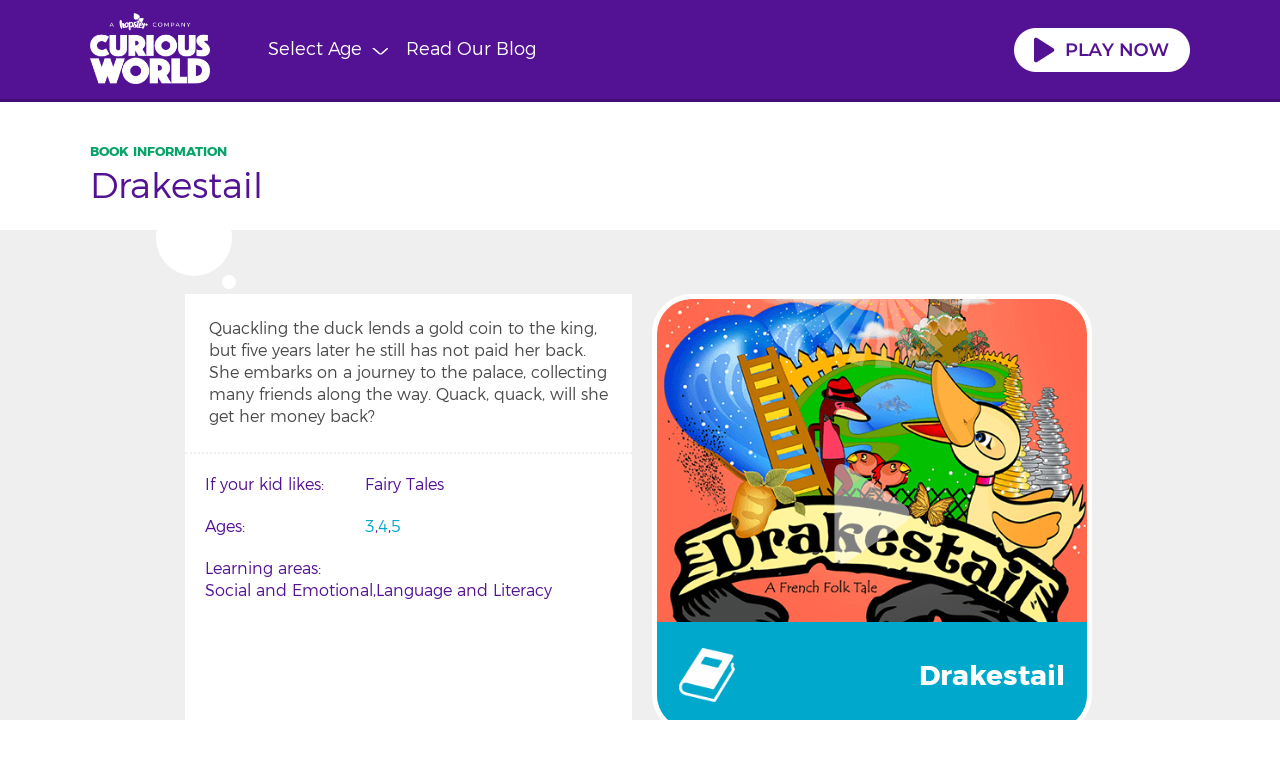

--- FILE ---
content_type: text/html; charset=UTF-8
request_url: https://www.curiousworld.com/discover/drakestail
body_size: 5470
content:
<!DOCTYPE html><html lang="en" dir="ltr" prefix="content: http://purl.org/rss/1.0/modules/content/ dc: http://purl.org/dc/terms/ foaf: http://xmlns.com/foaf/0.1/ og: http://ogp.me/ns# rdfs: http://www.w3.org/2000/01/rdf-schema# schema: http://schema.org/ sioc: http://rdfs.org/sioc/ns# sioct: http://rdfs.org/sioc/types# skos: http://www.w3.org/2004/02/skos/core# xsd: http://www.w3.org/2001/XMLSchema# "><head><meta charset="utf-8" /><meta name="title" content="Drakestail | Curious World" /><link rel="canonical" href="https://www.curiousworld.com/discover/drakestail" /><meta name="description" content="Quackling the duck lends a gold coin to the king, but five years later he still has not paid her back. She embarks on a journey to the palace, collecting many friends along the way. Quack, quack, will she get her money back?" /><meta property="og:title" content="Drakestail" /><meta name="Generator" content="Drupal 8 (https://www.drupal.org)" /><meta name="MobileOptimized" content="width" /><meta name="HandheldFriendly" content="true" /><meta name="viewport" content="width=device-width, initial-scale=1.0" /><link rel="shortcut icon" href="/themes/custom/cw/favicon.ico" type="image/vnd.microsoft.icon" /><link rel="revision" href="https://www.curiousworld.com/discover/drakestail" /><script src="/s3fs-js/google_tag/primary/google_tag.script.js?t9plrq" defer></script><title>Drakestail | Curious World</title><link rel="stylesheet" media="all" href="/s3fs-css/css/css_WDU_k4rzmPKiDIo_gAHSlFyM7I2Y5n74CG-2miQD2MI.css" /><link rel="stylesheet" media="all" href="/s3fs-css/css/css_3ll2LSlOY-zAuc_TmTZCHG9SGcrc7f01ZmuiFS7j_ts.css" /> <!--[if lte IE 8]><script src="/s3fs-js/js/js_VtafjXmRvoUgAzqzYTA3Wrjkx9wcWhjP0G4ZnnqRamA.js"></script><![endif]--></head><body class="path-discover-drakestail book-cw path-node page-node-type-resource"> <a href="#main-content" class="visually-hidden focusable skip-link"> Skip to main content </a><div class="dialog-off-canvas-main-canvas" data-off-canvas-main-canvas> <header role="banner"> <section class="header"><div class="container"> <a href="/" title="Home" rel="home" class="cw-logo"> <img src="https://curiousworld-static-files.s3.amazonaws.com/CWLogo.png" alt="Home" /> </a> <button class="browse-header-link">Select Age<img src="https://curiousworld-static-files.s3.amazonaws.com/cw_files/arrow-down-white.svg" alt="Caret" width="16" height="10" /></button><div class="read-the-blog"> <a class="read-blog" href="/blog">Read our blog</a> <a class="blog" href="/blog">Blog</a></div><section id="block-playnowblock" class="block block-block-content block-block-content3b6b1732-1d02-4bdd-bd39-b96824ef43df"><div class="play-now"><a href="https://kidsy.curiousworld.com"><img alt="Play Now" height="44" src="https://curiousworld-static-files.s3.amazonaws.com/cw_files/play-now-button.png" width="176" /></a></div> </section><section id="block-userlinks" class="block block-cw-alter block-user-links"><ul><li><a href="/select-plan">Start Trial</a></li><li><a href="/user/login">Sign in</a></li></ul> </section></div> </section> <nav class="navigation"><div class="container"><div class="navigation-top"></div><div class="navigation-bottom"> <section class="views-element-container block block-views block-views-blocklisting-terms-age-block-1" id="block-cw-views-block-listing-terms-age-block-1"><h2>Browse titles by age</h2><div class="browse-age-range js-view-dom-id-f5ec0e30aeb984e40f4c3edd30c736677f2d9eea1fa2d4a458ca13bbe3863873"> <a href="/category/for-2-year-olds" hreflang="en">2</a> <a href="/category/for-3-year-olds" hreflang="en">3</a> <a href="/category/for-4-year-olds" hreflang="en">4</a> <a href="/category/for-5-year-olds" hreflang="en">5</a> <a href="/category/for-6-year-olds" hreflang="en">6</a> <a href="/category/for-7-year-olds" hreflang="en">7</a></div> </section><nav role="navigation" aria-labelledby="block-useraccountmenu-menu" id="block-useraccountmenu"><h2 id="block-useraccountmenu-menu">Account</h2><ul><li> <a href="/select-plan">Select Plan</a></li></ul> </nav></div></div> <img src="https://curiousworld-static-files.s3.amazonaws.com/cw_files/header_bubbles.svg" class="header-bubbles" alt=""> </nav><div class="header-menufog"></div> </header><main role="main"> <section class="layout-full-width" role="complementary"><div class="container"> <section id="block-cw-page-title" class="block block-core block-page-title-block"><h1 class="page-title">Drakestail</h1> </section><div data-drupal-messages-fallback class="hidden"></div></div> </section> <section class="main clearfix"><div class="container"><div class="layout-content full-width"> <section id="block-cw-content" class="block block-system block-system-main-block"> <article data-history-node-id="3757" role="article" about="/discover/drakestail"><div class="node__content"><div class="field field--name-body field--type-text-with-summary field--label-hidden field__item">Quackling the duck lends a gold coin to the king, but five years later he still has not paid her back. She embarks on a journey to the palace, collecting many friends along the way. Quack, quack, will she get her money back?</div><div class="field field--name-field-interest field--type-entity-reference field--label-above"><div class="field__label">If your kid likes</div><div class="field__items"><div class="field__item">Fairy Tales</div></div></div><div class="field field--name-field-age-range field--type-entity-reference field--label-above"><div class="field__label">Ages</div><div class="field__items"><div class="field__item"><a href="/category/for-3-year-olds" hreflang="en">3</a></div><div class="field__item"><a href="/category/for-4-year-olds" hreflang="en">4</a></div><div class="field__item"><a href="/category/for-5-year-olds" hreflang="en">5</a></div></div></div><div class="field field--name-field-categories field--type-entity-reference field--label-above"><div class="field__label">Learning areas</div><div class="field__items"><div class="field__item">Social and Emotional</div><div class="field__item">Language and Literacy</div></div></div></div></article> </section><section class="views-element-container block block-views block-views-blocktaxonomy-term-block-1" id="block-views-block-taxonomy-term-block-1"><div class="js-view-dom-id-857d09c0a913eac207e3a0eb68b99c3bee86ecf18d962c307c234bf9f644ef8b"><div class="resouce-detail-image responsive"> <a href="https://kidsy.curiousworld.com?view=book&amp;id=3757" class="play-resource">Play</a> <img src="https://curiousworld-static-files.s3.amazonaws.com/assets/drakestail%402x~ipad.png" width="500" height="500" typeof="Image" /> <span class="without-text image-banner type-book"><span class="banner-title">Drakestail</span></span></div></div> </section><section id="block-websitepopup" class="block block-block-content block-block-contentb2c1778e-19ea-430b-8e79-cfea2b2053b1"><div class="left-panel"><img alt="Character" data-entity-type="file" data-entity-uuid="403f83ab-8965-400c-9d72-fc96fbcf7309" src="https://curiousworld-static-files.s3.amazonaws.com/s3fs-public/inline-images/Character-Banner-Edit.png" width="150" /></div><div class="right-panel"><h2>Don’t go yet!</h2><p>Start your free trial now and get 20% off your first year with code <strong>CURIOUS_20</strong> at checkout.</p><div class="free-trial signup-wrap"><div class="container"><div class="subscription-wrap clearfix"><div class="subs-box"><h4>Monthly</h4><strong class="days">Unlock Hundreds of Videos, Games and Books.<br />100% Safe &amp; Ad-free.</strong> <strong class="trial-price"><strike>$7.99</strike>$6.39/mo</strong><div class="btn-wrap"><a class="blue-btn" href="/user/register?plan=monthly&amp;utm_source=popup&amp;utm_campaign=monthly">Start free trial</a></div></div><div class="subs-box"><img class="save-badge" src="https://curiousworld-static-files.s3.amazonaws.com/cw_files/save-badge.png" /><h4>Annual</h4><strong class="days">Unlock Hundreds of Videos, Games and Books.<br />100% Safe &amp; Ad-free.</strong> <strong class="trial-price"><strike>$5.42</strike>$4.33/mo</strong> <span class="bill-price">Billed $51.99 annually</span><div class="btn-wrap"><a class="blue-btn" href="/user/register?plan=annual&amp;utm_source=popup&amp;utm_campaign=annual">Start free trial</a></div></div></div><span class="bottom-note">Please note: This offer is only available through the links above. Discount applies for the first 12 months of your subscription. The usual price will apply following this.</span></div></div></div> </section></div></div> </section> </main> <footer role="contentinfo"><div class="container"><div class="footer-top"> <nav role="navigation" aria-labelledby="block-footer-menu" id="block-footer"><h2 class="visually-hidden" id="block-footer-menu">Footer</h2><ul><li> <a href="/privacy-policy">PRIVACY</a></li><li> <a href="/about">About </a></li><li> <a href="/faq">FAQ</a></li><li> <a href="/blog">Blog</a></li><li> <a href="/terms-of-service">Terms of Use</a></li><li> <a href="/cookie-policy" title="Cookie Policy">Cookie Policy</a></li></ul> </nav><section id="block-followus-3" class="block block-block-content block-block-contentb32b8306-c39a-428b-bb1e-fdff8cdbe4f1"><div class="social-connect"><a href="https://www.facebook.com/CuriousWorldApp/" target="_blank"><img alt="Facebook" height="36" src="https://curiousworld-static-files.s3.amazonaws.com/cw_files/facebook.png" width="36" /></a> <a href="https://www.instagram.com/curiousworldapp/" target="_blank"><img alt="Instagram" height="36" src="https://curiousworld-static-files.s3.amazonaws.com/cw_files/instagram.png" width="36" /></a> <a href="https://www.pinterest.com/CuriousWorldApp/" target="_blank"><img alt="Pinterest" height="36" src="https://curiousworld-static-files.s3.amazonaws.com/cw_files/pinterest.png" width="36" /></a> <a href="https://twitter.com/curiousworld" target="_blank"><img alt="Twitter" height="36" src="https://curiousworld-static-files.s3.amazonaws.com/cw_files/twitter.png" width="36" /></a> <a href="https://www.youtube.com/channel/UC4cLof1UCKeDMFmRCLNNT-A" target="_blank"><img alt="Youtube" height="36" src="https://curiousworld-static-files.s3.amazonaws.com/cw_files/youtube.png" width="36" /></a></div> </section><section id="block-copyrightblock" class="block block-copyright-block"><div class="kidsy-seal">Copyright © Kidsy Ltd, 2018-2026</div> </section><section id="block-hidestarttriallink" class="block block-block-content block-block-content4b1f1f1d-712d-4b62-bfbe-06835c615735"><style type="text/css">
<!--
#block-hidestarttriallink{
display: none;
}</style></section></div></div> </footer></div><script type="application/json" data-drupal-selector="drupal-settings-json">{"path":{"baseUrl":"\/","scriptPath":null,"pathPrefix":"","currentPath":"node\/3757","currentPathIsAdmin":false,"isFront":false,"currentLanguage":"en","civiccookiecontrol_path":"modules\/contrib_modified\/civiccookiecontrol"},"pluralDelimiter":"\u0003","suppressDeprecationErrors":true,"civiccookiecontrol":"{\u0022apiKey\u0022:\u0022caa05cb7f4a7ee64fdd45e3b2279878519d2a183\u0022,\u0022product\u0022:\u0022PRO\u0022,\u0022logConsent\u0022:true,\u0022consentCookieExpiry\u0022:\u002290\u0022,\u0022toggleType\u0022:\u0022slider\u0022,\u0022closeStyle\u0022:\u0022icon\u0022,\u0022settingsStyle\u0022:\u0022link\u0022,\u0022initialState\u0022:\u0022NOTIFY\u0022,\u0022layout\u0022:\u0022SLIDEOUT\u0022,\u0022position\u0022:\u0022LEFT\u0022,\u0022theme\u0022:\u0022LIGHT\u0022,\u0022necessaryCookies\u0022:[\u0022access_token\u0022,\u0022amount\u0022,\u0022channel\u0022,\u0022clever_user\u0022,\u0022cw_user_logout_home\u0022,\u0022extend_trial\u0022,\u0022forgot_pass_referrer\u0022,\u0022partnerPromoCode\u0022,\u0022popup_primrose_signup\u0022,\u0022popup_status\u0022,\u0022promoCode\u0022,\u0022promoCodeMessage\u0022,\u0022selected_plan\u0022,\u0022subscriptionID\u0022,\u0022successfull_payment\u0022,\u0022userCountry\u0022],\u0022optionalCookies\u0022:[{\u0022name\u0022:\u0022analytics\u0022,\u0022label\u0022:\u0022Analytics\u0022,\u0022description\u0022:\u0022\u003Cp\u003EAnalytical cookies help us to improve our website by collecting and reporting information on its usage.\u003C\/p\u003E\\r\\n\u0022,\u0022cookies\u0022:[\u0022_ga\u0022,\u0022 _gid\u0022,\u0022 _gat\u0022],\u0022onAccept\u0022:\u0022function(){dataLayer.push({\\r\\n  \u0027event\u0027 : \u0027analytics_consent_given\u0027\\r\\n});}\u0022,\u0022onRevoke\u0022:\u0022function(){}\u0022,\u0022recommendedState\u0022:true,\u0022lawfulBasis\u0022:\u0022consent\u0022}],\u0022setInnerHTML\u0022:true,\u0022mode\u0022:\u0022GDPR\u0022,\u0022acceptBehaviour\u0022:\u0022recommended\u0022,\u0022closeOnGlobalChange\u0022:true,\u0022sameSiteCookie\u0022:true,\u0022sameSiteValue\u0022:\u0022Strict\u0022,\u0022accessibility\u0022:{\u0022accessKey\u0022:\u0022C\u0022,\u0022overlay\u0022:false},\u0022text\u0022:{\u0022title\u0022:\u0022This site uses cookies to store information on your computer.\u0022,\u0022intro\u0022:\u0022\u003Cp\u003ESome of these cookies are essential to make our site work and others help us to improve by giving us some insight into how the site is being used.\u003C\/p\u003E\\r\\n\u0022,\u0022acceptRecommended\u0022:\u0022Accept Recommended Settings\u0022,\u0022acceptSettings\u0022:\u0022I Accept\u0022,\u0022rejectSettings\u0022:\u0022I Do Not Accept\u0022,\u0022necessaryTitle\u0022:\u0022Necessary Cookies\u0022,\u0022necessaryDescription\u0022:\u0022\u003Cp\u003ENecessary cookies enable core functionality. The website cannot function properly without these cookies, and can only be disabled by changing your browser preferences.\u003C\/p\u003E\\r\\n\u0022,\u0022thirdPartyTitle\u0022:\u0022Warning: Some cookies require your attention.\u0022,\u0022thirdPartyDescription\u0022:\u0022\u003Cp\u003EConsent for the following cookies could not be automatically revoked. Please follow the link(s) below to opt out manually.\u003C\/p\u003E\\r\\n\u0022,\u0022on\u0022:\u0022On\u0022,\u0022off\u0022:\u0022Off\u0022,\u0022notifyTitle\u0022:\u0022 \u0022,\u0022notifyDescription\u0022:\u0022\u003Cp\u003E\u003Cstrong\u003EWe use cookies essential for this site to function well.\u003C\/strong\u003E Please click \\\u0022Accept\\\u0022 to help us improve its usefulness with additional cookies. Learn about our use of cookies \u003Ca href=\\\u0022\/cookie-policy\\\u0022\u003Ehere\u003C\/a\u003E.\u003C\/p\u003E\\r\\n\u0022,\u0022accept\u0022:\u0022Accept\u0022,\u0022reject\u0022:\u0022Use minimal essential cookies\u0022,\u0022settings\u0022:\u0022Cookie Preferences\u0022,\u0022closeLabel\u0022:\u0022Close\u0022,\u0022cornerButton\u0022:\u0022Set cookie preferences.\u0022,\u0022landmark\u0022:\u0022Cookie preferences.\u0022,\u0022iabCMP\u0022:{\u0022panelTitle\u0022:null,\u0022panelIntro1\u0022:null,\u0022panelIntro2\u0022:null,\u0022panelIntro3\u0022:null,\u0022aboutIab\u0022:null,\u0022iabName\u0022:null,\u0022iabLink\u0022:null,\u0022acceptAll\u0022:null,\u0022rejectAll\u0022:null,\u0022purposes\u0022:null,\u0022specialPurposes\u0022:null,\u0022features\u0022:null,\u0022specialFeatures\u0022:null,\u0022dataUse\u0022:null,\u0022vendors\u0022:null,\u0022purposeLegitimateInterest\u0022:null,\u0022vendorLegitimateInterest\u0022:null,\u0022objectPurposeLegitimateInterest\u0022:null,\u0022objectVendorLegitimateInterest\u0022:null,\u0022relyConsent\u0022:null,\u0022relyLegitimateInterest\u0022:null,\u0022savePreferences\u0022:null}},\u0022branding\u0022:{\u0022fontFamily\u0022:\u0022Montserrat\u0022,\u0022fontSizeTitle\u0022:\u0022civiccookiecontrol_font_size_headersem\u0022,\u0022fontSize\u0022:\u0022em\u0022,\u0022fontColor\u0022:\u0022#ffffff\u0022,\u0022backgroundColor\u0022:\u0022#531294\u0022,\u0022acceptText\u0022:\u0022#531294\u0022,\u0022toggleText\u0022:\u0022#ffffff\u0022,\u0022toggleColor\u0022:\u0022#531294\u0022,\u0022toggleBackground\u0022:\u0022#ffffff\u0022,\u0022alertText\u0022:\u0022#ffffff\u0022,\u0022alertBackground\u0022:\u0022#531294\u0022,\u0022buttonIconWidth\u0022:\u0022px\u0022,\u0022buttonIconHeight\u0022:\u0022px\u0022,\u0022removeIcon\u0022:true,\u0022removeAbout\u0022:true,\u0022rejectText\u0022:null,\u0022rejectBackground\u0022:\u0022\u0022}}","custom_popup":{"settings":"2592000"},"simple_popup_blocks":{"settings":[{"pid":"1","identifier":"block-websitepopup","type":"0","css_selector":"1","layout":"5","visit_counts":"0","overlay":"1","escape":"1","trigger_method":"2","trigger_selector":"#custom-css-id","delay":"0","minimize":"0","close":"1","width":"400","status":"1"},{"pid":"2","identifier":"block-leavesitepopup","type":"0","css_selector":"1","layout":"4","visit_counts":"0","overlay":"1","escape":"1","trigger_method":"1","trigger_selector":"#cancel-subscription","delay":"0","minimize":"0","close":"1","width":"400","status":"1"}]},"cw":{"userid":0,"useremail":null,"username":"","userstatus":"0","access_token":"access_token"},"user":{"uid":0,"permissionsHash":"609b6b465532b87496c9220a76de9d55a3a8407b919a1b3559f50b0a90a0a688"}}</script><script src="/s3fs-js/js/js_YuTnk3t66X9g78JgfGOtFtMZoP55PMkn_pK_3QJ41Dg.js"></script><script src="https://cc.cdn.civiccomputing.com/9/cookieControl-9.2.min.js"></script><script src="/s3fs-js/js/js_XVttzzUElvSS8BWocaTHqvoiJybQfdjmuOssGNDJgQ4.js"></script><script src="/themes/custom/cw/js/cw.js?v=8.3.8"></script><div id="cw-progress"></div></body></html>

--- FILE ---
content_type: application/javascript
request_url: https://www.curiousworld.com/s3fs-js/js/js_XVttzzUElvSS8BWocaTHqvoiJybQfdjmuOssGNDJgQ4.js
body_size: 3117
content:
(function($,Drupal, drupalSettings) {
    "use strict";

    Drupal.behaviors.cookieControlWidget = {
        attach: function (context, setting) {

            try {

                var config = JSON.parse(drupalSettings.civiccookiecontrol);
                if (config.debug) {
                  console.log(config);
                }

                config.onLoad = ccEval(config.onLoad);
                if (config.optionalCookies != null) {
                    config.optionalCookies.forEach(
                        function (optCookie) {
                            optCookie.onAccept = ccEval(optCookie.onAccept);
                            optCookie.onRevoke = ccEval(optCookie.onRevoke);
                            /*if (optCookie.thirdPartyCookies != null) {
                                optCookie.thirdPartyCookies = JSON.parse(optCookie.thirdPartyCookies);
                            }*/
                        }
                    );
                } else {
                    if (config.iabCMP === false)
                      console.error("No Cookie Categories added in Cookie Control module. You need to add at least one Cookie Category for the Cookie Control module to properly operate.");
                }
                CookieControl.load(config);
            }catch (e) {
                console.log(e.message.toString());
            }
            function ccEval(cc) {
                try {
                    return new Function('return ' + cc)();
                } catch (e) {
                    console.log(e);
                }
            }

            function ccFunc(cc) {
                return new Function(cc)();
            }
        }
    }
})(jQuery,Drupal, drupalSettings);
;
(function ($, Drupal) {

  'use strict'

  $(document).ready(function () {
    // Global variables
    var cookie_expiration = drupalSettings.custom_popup.settings;
    var popup_settings = drupalSettings.simple_popup_blocks.settings,
            _html = document.documentElement

    $.each(popup_settings, function (index, values) {

      // Declaring variable inside foreach - so it will not global.
      var modal_class = '',
              block_id = values.identifier,
              visit_counts_arr = values.visit_counts.split(','),
              allow_cookie = true,
              read_cookie = '',
              cookie_val = 1,
              match = 0,
              css_identity = '',
              spb_popup_id = '',
              modal_close_class = '',
              modal_minimize_class = '',
              modal_minimized_class = '',
              layout_class = '',
              class_exists = false,
              delays = '',
              browser_close_trigger = true
      // Always show popup, so prevent from creating cookie
      if (visit_counts_arr.length == 1 && visit_counts_arr[0] == 0) {
        allow_cookie = false
      }
      // Creating cookie
      if (allow_cookie == true) {
        read_cookie = readCookie('spb_' + block_id)
        if (read_cookie) {
          cookie_val = +read_cookie;
          createCookie('spb_' + block_id, cookie_val, cookie_expiration)
        } else {
          createCookie('spb_' + block_id, cookie_val, cookie_expiration)
        }
      }
      // Match cookie
      cookie_val = cookie_val.toString()
      match = $.inArray(cookie_val, visit_counts_arr)
      // Set css selector
      css_identity = '.'
      if (values.css_selector == 1) {
        css_identity = '#'
      }

      // Assign dynamic css classes
      spb_popup_id = 'spb-' + block_id
      modal_class = block_id + '-modal'
      modal_close_class = block_id + '-modal-close'
      modal_minimize_class = block_id + '-modal-minimize'
      modal_minimized_class = block_id + '-modal-minimized'
      layout_class = '.' + modal_class + ' .spb-popup-main-wrapper'
      // Wrap arround elements
      $(css_identity + block_id).
              wrap($('<div class="' + modal_class + '"></div>'))
      // Hide the popup initially
      $('.' + modal_class).hide()
      // Skip the popup based on visit counts settings
      if (match == -1 && allow_cookie == true) {
        return true
      }
      // Wrap remaining elements
      $(css_identity + block_id).
              wrap($('<div class="spb-popup-main-wrapper"></div>'))
      $('.' + modal_class).
              wrap('<div id="' + spb_popup_id +
                      '" class="simple-popup-blocks-global"></div>')
      $(css_identity + block_id).
              before($('<div class="spb-controls"></div>'))

      // Skip code for non popup pages.
      class_exists = $('#' + spb_popup_id).
              hasClass('simple-popup-blocks-global')
      if (!class_exists) {
        return true
      }
      // Minimize button wrap
      if (values.minimize === "1") {
        $("#" + spb_popup_id + " .spb-controls").
                prepend($('<span class="' + modal_minimize_class +
                        ' spb_minimize">-</span>'))
        $('.' + modal_class).
                before($('<span class="' + modal_minimized_class +
                        ' spb_minimized"></span>'))
      }
      // Close button wrap
      if (values.close == 1) {
        $("#" + spb_popup_id + " .spb-controls").
                prepend($('<span class="' + modal_close_class +
                        ' spb_close">&times;</span>'))
      }
      // Overlay
      if (values.overlay == 1) {
        $('.' + modal_class).addClass('spb_overlay')
      }
      // Inject layout class.
      switch (values.layout) {
        // Top left.
        case '0':
          $(layout_class).addClass('spb_top_left')
          $(layout_class).css({
            'width': values.width,
          })
          break
          // Top right.
        case '1':
          $(layout_class).addClass('spb_top_right')
          $(layout_class).css({
            'width': values.width,
          })
          break
          // Bottom left.
        case '2':
          $(layout_class).addClass('spb_bottom_left')
          $(layout_class).css({
            'width': values.width,
          })
          break
          // Bottom right.
        case '3':
          $(layout_class).addClass('spb_bottom_right')
          $(layout_class).css({
            'width': values.width,
          })
          break
          // Center.
        case '4':
          $(layout_class).addClass('spb_center')
          $(layout_class).css({
            'width': values.width,
          })
          break
          // Top Center.
        case '5':
          $(layout_class).addClass('spb_top_center')
          $(layout_class).css({})
          break
          // Top bar.
        case '6':
          $(layout_class).addClass('spb_top_bar')
          $(layout_class).css({})
          break
          // Right bar.
        case '7':
          $(layout_class).addClass('spb_bottom_bar')
          $(layout_class).css({})
          break
          // Bottom bar.
        case '8':
          $(layout_class).addClass('spb_left_bar')
          $(layout_class).css({
            'width': values.width,
          })
          break
          // Right bar.
        case '9':
          $(layout_class).addClass('spb_right_bar')
          $(layout_class).css({
            'width': values.width,
          })
          break
      }
      // Automatic trigger with delay
      if (values.trigger_method == 0 && values.delay > 0) {
        delays = values.delay * 1000
        $('.' + modal_class).delay(delays).fadeIn('slow')
        if (values.overlay == 1) {
          setTimeout(stopTheScroll, delays)
        }
      }
      // Automatic trigger without delay
      else if (values.trigger_method == 0) {
        $('.' + modal_class).show()
        $(css_identity + block_id).show()
        if (values.overlay == 1) {
          stopTheScroll()
        }
      }
      // Manual trigger
      else if (values.trigger_method == 1) {
        $(values.trigger_selector).click(function () {
          $('.' + modal_class).show()
          $(css_identity + block_id).show()
          if (values.overlay == 1) {
            stopTheScroll()
          }
          return false;
        })
      }
      // Browser close trigger
      else if (values.trigger_method == 2) {
        $(_html).mouseleave(function (e) {
          // Trigger only when mouse leave on top view port
          if (e.clientY > 20) {
            return
          }
          // Trigger only once per page
          if (!browser_close_trigger) {
            return
          }
          browser_close_trigger = false
          if (readCookie('popup_status') == null) {
            $('.' + modal_class).show()
            $(css_identity + block_id).show()
            if (values.overlay == 1) {
              stopTheScroll()
            }
            createCookie('popup_status', '1', cookie_expiration);

          }
        })
      }
      // Trigger for close button click
      $('.' + modal_close_class).click(function () {
        $('.' + modal_class).hide()
        startTheScroll()
      })
      // Trigger for minimize button click
      $('.' + modal_minimize_class).click(function () {
        $('.' + modal_class).hide()
        startTheScroll()
        $('.' + modal_minimized_class).show()
      })
      // Trigger for minimized button click
      $('.' + modal_minimized_class).click(function () {
        $('.' + modal_class).show()
        $(css_identity + block_id).show()
        if (values.overlay == 1) {
          stopTheScroll()
        }
        $('.' + modal_minimized_class).hide()
      })
      // Trigger for ESC button click
      if (values.escape == 1) {
        $(document).keyup(function (e) {
          if (e.keyCode == 27) { // Escape key maps to keycode `27`.
            $('.' + modal_class).hide()
            startTheScroll()
            $('.' + modal_minimized_class).show()
          }
        })
      }
    }) // Foreach end.
  }) // document.ready end.

  // Remove the scrolling while overlay active
  function stopTheScroll() {
    $('body').css({
      'overflow': 'hidden',
    })
  }

  // Enable the scrolling while overlay inactive
  function startTheScroll() {
    $('body').css({
      'overflow': '',
    })
  }

  // Creating cookie
  function createCookie(name, value, days) {
    if (days) {
      var date = new Date()
      // code for seconds cookie expiration
      date.setTime(date.getTime() + (days * 1000));
      //code for days cookie expiration
//      var expires = '; expires=' + days
      var expires = '; expires=' + date.toGMTString();
    } else {
      var expires = ''
    }
    document.cookie = name + '=' + value + expires + '; path=/';
  }

  // Reading cookie
  function readCookie(name) {
    var nameEQ = name + '='
    var ca = document.cookie.split(';')
    for (var i = 0; i < ca.length; i++) {
      var c = ca[i]
      while (c.charAt(0) == ' ') {
        c = c.substring(1, c.length)
      }
      if (c.indexOf(nameEQ) == 0) {
        return c.substring(nameEQ.length, c.length)
      }
    }
    return null
  }

})(jQuery, Drupal)
;
/*! jquery.cookie v1.4.1 | MIT */
!function(a){"function"==typeof define&&define.amd?define(["jquery"],a):"object"==typeof exports?a(require("jquery")):a(jQuery)}(function(a){function b(a){return h.raw?a:encodeURIComponent(a)}function c(a){return h.raw?a:decodeURIComponent(a)}function d(a){return b(h.json?JSON.stringify(a):String(a))}function e(a){0===a.indexOf('"')&&(a=a.slice(1,-1).replace(/\\"/g,'"').replace(/\\\\/g,"\\"));try{return a=decodeURIComponent(a.replace(g," ")),h.json?JSON.parse(a):a}catch(b){}}function f(b,c){var d=h.raw?b:e(b);return a.isFunction(c)?c(d):d}var g=/\+/g,h=a.cookie=function(e,g,i){if(void 0!==g&&!a.isFunction(g)){if(i=a.extend({},h.defaults,i),"number"==typeof i.expires){var j=i.expires,k=i.expires=new Date;k.setTime(+k+864e5*j)}return document.cookie=[b(e),"=",d(g),i.expires?"; expires="+i.expires.toUTCString():"",i.path?"; path="+i.path:"",i.domain?"; domain="+i.domain:"",i.secure?"; secure":""].join("")}for(var l=e?void 0:{},m=document.cookie?document.cookie.split("; "):[],n=0,o=m.length;o>n;n++){var p=m[n].split("="),q=c(p.shift()),r=p.join("=");if(e&&e===q){l=f(r,g);break}e||void 0===(r=f(r))||(l[q]=r)}return l};h.defaults={},a.removeCookie=function(b,c){return void 0===a.cookie(b)?!1:(a.cookie(b,"",a.extend({},c,{expires:-1})),!a.cookie(b))}});;


--- FILE ---
content_type: image/svg+xml
request_url: https://curiousworld-static-files.s3.amazonaws.com/cw_files/white_bubbles.svg
body_size: 292
content:
<svg width="80" height="89" viewBox="0 0 80 89" xmlns="http://www.w3.org/2000/svg"><title>Decoration graphic: white bubbles</title><g transform="matrix(-1 0 0 1 80 0)" fill="#FFF" fill-rule="evenodd"><ellipse cx="42" cy="38" rx="38" ry="38"/><ellipse cx="7" cy="82" rx="7" ry="7"/></g></svg>


--- FILE ---
content_type: application/javascript
request_url: https://www.curiousworld.com/themes/custom/cw/js/cw.js?v=8.3.8
body_size: 5724
content:
(function ($, window, Drupal) {
  $(document).ready(function () {
    var curvar = GetQueryStringParams('variant');
    var isPageFront = drupalSettings.is_front;

    /* FAQ Accordion */
    jQuery('.accordion-header').on("click", function () {
      jQuery(this).next('.accordion-content').slideToggle();
      jQuery(this).closest('.accordion').toggleClass('active');
    });
    /* FAQ Accordion End */

    /* Archive blog sidebar */
    jQuery(".blog-archive-sidebar .view-grouping:first-child").addClass("active");
    jQuery(".blog-archive-sidebar .view-grouping:first-child .view-grouping-content").slideDown();
    jQuery(".blog-archive-sidebar .view-grouping-header").on("click", function () {
      if (!jQuery(this).closest(".view-grouping").hasClass("active")) {
        jQuery(".blog-archive-sidebar .view-grouping").removeClass("active");
        jQuery(".blog-archive-sidebar .view-grouping-content").slideUp();
        jQuery(this).closest(".view-grouping").addClass("active");
        jQuery(this).next(".view-grouping-content").slideDown();
      }
    });
    /* Archive blog sidebar end */

    /* Preview resources on Drupal website homepage */
    // jQuery(this).css("cursor", "pointer");
    jQuery('.paragraph--type--resource-listing').each(function () {
      if (jQuery(this).find('.field--name-field-resource-link').html()) {
        jQuery(this).find('.field--name-field-image').addClass("clickable");
        jQuery(this).find('.field--name-field-title').addClass("clickable");
      }
    });

    function openFullscreen(elem) {
      if (elem.requestFullscreen) {
        return elem.requestFullscreen();
      } else if (elem.mozRequestFullScreen) { /* Firefox */
        return elem.mozRequestFullScreen();
      } else if (elem.webkitRequestFullscreen) { /* Chrome, Safari and Opera */
        return elem.webkitRequestFullscreen();
      } else if (elem.msRequestFullscreen) { /* IE/Edge */
        return elem.msRequestFullscreen();
      }
    }
    function closeFullscreen() {
      if (document.exitFullscreen) {
        document.exitFullscreen();
      } else if (document.mozCancelFullScreen) { /* Firefox */
        document.mozCancelFullScreen();
      } else if (document.webkitExitFullscreen) { /* Chrome, Safari and Opera */
        document.webkitExitFullscreen();
      } else if (document.msExitFullscreen) { /* IE/Edge */
        document.msExitFullscreen();
      }
    }
    let resourceVideo;
    jQuery('.paragraph--type--resource-listing .field--name-field-image, .paragraph--type--resource-listing .field--name-field-title').on('click', function () {
      var resourceUrl = jQuery(this).closest('.paragraph--type--resource-listing').find('.field--name-field-resource-link').html();
      if (resourceUrl) {
        var html;
        var resourceType = jQuery(this).closest('.paragraph--type--resource-listing').find('.field--name-field-resource-type').text();
        let deviceWidth = (window.innerWidth * 90) / 100;
        let deviceHeight = (window.innerHeight * 90) / 100;
        if (resourceType === 'Video') {
          let resourceUrlPart = resourceUrl.split("?videoId=");
          let resourceUrlSecondPart = resourceUrlPart[0].split("/");
          let resourceUrlThirdPart = resourceUrlSecondPart[4].split("_");
          let videoScript = resourceUrlSecondPart.join('/');
          html = '<div class="resource-video"><div><video class="video-js" controls="" data-account="' + resourceUrlSecondPart[3] + '" data-application-id="" data-embed="default" data-player="' + resourceUrlThirdPart[0] + '" data-video-id="' + resourceUrlPart[1] + '" id="resourceVideo">&nbsp;</video><script src="//players.brightcove.net/4098359071001/2bf5ad67-1236-4d6f-a0ab-5ad7e0281bee_default/index.min.js"></script></div></div>';
          jQuery("#colorbox").addClass("video-resource");
        } else {
          html = '<iframe src="' + resourceUrl + '" width="' + deviceWidth + '" height="' + deviceHeight + '" ></iframe>';
        }
        jQuery.colorbox({
          height: deviceHeight,
          width: deviceWidth,
          html: html,
          onComplete: function () {
            jQuery("body").addClass("noscroll");
            if (resourceType === 'Video') {
              if (window.innerWidth < 992) {
                if (document.fullscreenElement) {
                  window.screen.orientation
                          .lock("landscape")
                          .then(function () {})
                          .catch(function (error) {
                            console.log(error);
                          });
                } else {
                  openFullscreen(document.documentElement)
                          .then(function () {
                            window.screen.orientation
                                    .lock("landscape")
                                    .then(function () {})
                                    .catch(function (error) {
                                      console.log(error);
                                    });
                          })
                          .catch(function (error) {
                            console.log(error);
                          });
                }
              }
              if (typeof videojs !== 'undefined') {
                videojs("resourceVideo").ready(function () {
                  // Get a reference to the player
                  resourceVideo = this;
                  resourceVideo.play();

                  resourceVideo.on("ended", function () {
                    setTimeout(() => {
                      closeFullscreen();
                      $.colorbox.close();
                      jQuery("body").removeClass("noscroll");
                    }, 1000);
                  });
                });
              }
            }
          }
        });
        jQuery("#colorbox").addClass("preview-resource-colorbox");
        if (resourceType === 'Book') {
          jQuery("#colorbox").addClass("book-resource");
          jQuery("#colorbox").removeClass("video-resource");
        } else {
          jQuery("#colorbox").removeClass("book-resource");
        }
      }
    });
    // close popup
    $('.path-home').on('click', '#cboxClose, #cboxOverlay', function (e) {
      $("body").removeClass("noscroll");
      if (document.fullscreenElement) {
        closeFullscreen();
        window.screen.orientation.unlock();
      }
      $.colorbox.close();
      e.preventDefault();
    });

    setWidth();
    jQuery(window).on('resize touchmove', () => {
      setWidth();
    });

    function setWidth() {
      setTimeout(function () {
        if (window.innerWidth < 992) {
          if (window.innerWidth > window.innerHeight) {
            jQuery('.preview-resource-colorbox .resource-video, .preview-resource-colorbox iframe').css("width", window.innerWidth);
          } else {
            jQuery('.preview-resource-colorbox .resource-video, .preview-resource-colorbox iframe').css("width", window.innerHeight);
          }
        } else {
          jQuery('.preview-resource-colorbox .resource-video, .preview-resource-colorbox iframe').css("width", "");
        }
      }, 500);
    }

    /* Video Play/Pause on window focus/blur */
    jQuery(document).on("visibilitychange", function () {
      if (document.visibilityState === "visible" && jQuery("#resourceVideo").is(":visible")) {
        resourceVideo.play();
      } else {
        if (resourceVideo) {
          resourceVideo.pause();
        }
      }
    });

    window.addEventListener("message", receiveMessage, false);

    function receiveMessage(event)
    {
      if (event.data === "BOOK_ENDS") {
        setTimeout(() => {
          jQuery("body").removeClass("noscroll");
          if ($.colorbox) {
            $.colorbox.close();
          }
          setTimeout(() => {
            $(".page-node-type-cw-blog #block-primrosesignuppopup").show();
          }, 200);
        }, 1000);
      }
    }
    /* End */

    /* Form errors */
    $('.form-item--error-message').prepend("<div class='close'></div>");

    $('.form-item--error-message').on('click', '.close', function () {
      $(this).closest(".form-item--error-message").hide();
    });
    /* Form errors end */

    /*mixpanel code starts here */
    //    if (drupalSettings.user.uid === drupalSettings.cw.userid) {
    //      var userid = drupalSettings.cw.userid;
    //      var username = drupalSettings.cw.username;
    //      var useremail = drupalSettings.cw.useremail;
    //    }
    //
    //    if (drupalSettings.cw.userstatus == 1) {
    //      var userstatus = "Registered User";
    //      var subscription = drupalSettings.cw.subscription;
    //    } else {
    //      var userstatus = "Unregistered User";
    //    }
    //    var currdatetimestamp = $.now();
    //    var queryparam = window.location.search.substring(1);
    //    var getParametesrs = document.location.pathname;
    //    switch (getParameters) {
    //      case '/select-plan':
    //        mixpanel.track("web_subscriptionChoice", {
    //          "UserId": userid,
    //          "EventName": 'web_subscriptionChoice',
    //          "Username": username,
    //          "Useremail": useremail,
    //          "Userstatus": userstatus,
    //          "CurrentTime": currdatetimestamp,
    //        });
    //        $('a.blue-btn').once().click(function () {
    //          var subplan = $(this).attr('href');
    //          if (subplan === "/user/register?plan=monthly" || subplan === '/user/' + userid + '/subscription/signup/monthly')
    //          {
    //            mixpanel.track("web_clickSubscriptionChoiceMonthly", {
    //              "subscriptionSelected": "Monthly",
    //              "UserId": userid,
    //              "Username": username,
    //              "Useremail": useremail,
    //              "Userstatus": userstatus,
    //              "CurrentTime": currdatetimestamp,
    //              "EventName": 'web_clickSubscriptionChoiceMonthly'
    //            });
    //          } else if (subplan === "/user/register?plan=annual" || subplan === '/user/' + userid + '/subscription/signup/annual') {
    //            mixpanel.track("web_clickSubscriptionChoiceAnnual", {
    //              "subscriptionSelected": "Annual",
    //              "UserId": userid,
    //              "Username": username,
    //              "Useremail": useremail,
    //              "Userstatus": userstatus,
    //              "CurrentTime": currdatetimestamp,
    //              "EventName": 'web_clickSubscriptionChoiceAnnual'
    //            });
    //          }
    //        });
    //        break;
    //      case '/user/register':
    //        if (queryparam == "plan=monthly") {
    //          mixpanel.track("web_accountCreationMonthly", {
    //            "subscriptionSelected": "Monthly",
    //            "UserId": userid,
    //            "UserName": username,
    //            "UserEmail": useremail,
    //            "UserStatus": userstatus,
    //            "CurrentTime": currdatetimestamp,
    //            "EventName": 'web_accountCreationMonthly'
    //          });
    //          $('#user-register-form').once().submit(function () {
    //            mixpanel.track("web_clickAccountCreationMonthly", {
    //              "subscriptionSelected": "Monthly",
    //              "UserId": userid,
    //              "UserName": username,
    //              "UserEmail": useremail,
    //              "UserStatus": userstatus,
    //              "CurrentTime": currdatetimestamp,
    //              "EventName": 'web_clickAccountCreationMonthly'
    //            });
    //          });
    //        } else if (queryparam == "plan=annual") {
    //          mixpanel.track("web_accountCreationAnnual", {
    //            "subscriptionSelected": "Annual",
    //            "UserId": userid,
    //            "UserName": username,
    //            "UserEmail": useremail,
    //            "UserStatus": userstatus,
    //            "CurrentTime": currdatetimestamp,
    //            "EventName": 'web_accountCreationAnnual'
    //          });
    //          $('#user-register-form').once().submit(function () {
    //            mixpanel.track("web_clickAccountCreationAnnual", {
    //              "subscriptionSelected": "Annual",
    //              "UserId": userid,
    //              "UserName": username,
    //              "UserEmail": useremail,
    //              "UserStatus": userstatus,
    //              "CurrentTime": currdatetimestamp,
    //              "EventName": 'web_clickAccountCreationAnnual'
    //            });
    //          });
    //        }
    //        break;
    //      case '/user/' + userid + '/subscription/signup/monthly':
    //        if (userid == 0) {
    //          mixpanel.alias("Anonymous");
    //        } else {
    //          mixpanel.alias(userid);
    //        }
    //        mixpanel.track("web_paymentPageMonthly", {
    //          "subscriptionSelected": "Monthly",
    //          "UserId": userid,
    //          "UserName": username,
    //          "UserEmail": useremail,
    //          "UserStatus": userstatus,
    //          "CurrentTime": currdatetimestamp,
    //          "EventName": 'web_paymentPageMonthly'
    //        });
    //        jQuery('#recurlyjs-subscribe').once().submit(function () {
    //          mixpanel.identify(userid);
    //          mixpanel.track("web_clickPaymentMonthly", {
    //            "subscriptionSelected": "Monthly",
    //            "UserId": userid,
    //            "UserName": username,
    //            "UserEmail": useremail,
    //            "UserStatus": userstatus,
    //            "CurrentTime": currdatetimestamp,
    //            "EventName": 'web_clickPaymentMonthly'
    //          });
    //        });
    //        break;
    //      case '/user/' + userid + '/subscription/signup/annual':
    //        if (userid == 0) {
    //          mixpanel.alias("Anonymous");
    //        } else {
    //          mixpanel.alias(userid);
    //        }
    //        mixpanel.track("web_paymentPageAnnual", {
    //          "subscriptionSelected": "Annual",
    //          "UserId": userid,
    //          "UserName": username,
    //          "UserEmail": useremail,
    //          "UserStatus": userstatus,
    //          "CurrentTime": currdatetimestamp,
    //          "EventName": 'web_paymentPageAnnual'
    //        });
    //        jQuery('#recurlyjs-subscribe').once().submit(function () {
    //          mixpanel.identify(userid);
    //          mixpanel.track("web_clickPaymentAnnual", {
    //            "subscriptionSelected": "Annual",
    //            "UserId": userid,
    //            "UserName": username,
    //            "UserEmail": useremail,
    //            "UserStatus": userstatus,
    //            "CurrentTime": currdatetimestamp,
    //            "EventName": 'web_clickPaymentAnnual'
    //          });
    //        });
    //        break;
    //      case '/instructions':
    //        if (drupalSettings.cw.subscription == "Annual Subscription") {
    //          mixpanel.identify(userid);
    //          mixpanel.track("web_subscriptionSuccessAnnual", {
    //            "subscriptionSelected": "Annual",
    //            "subscriptionType": subscription,
    //            "UserId": userid,
    //            "UserName": username,
    //            "UserEmail": useremail,
    //            "UserStatus": userstatus,
    //            "CurrentTime": currdatetimestamp,
    //            "EventName": 'web_subscriptionSuccessAnnual'
    //          });
    //        } else if (drupalSettings.cw.subscription == "Monthly Subscription") {
    //          mixpanel.identify(userid);
    //          mixpanel.track("web_subscriptionSuccessMonthly", {
    //            "subscriptionSelected": "Monthly",
    //            "UserId": userid,
    //            "subscriptionType": subscription,
    //            "UserName": username,
    //            "UserEmail": useremail,
    //            "UserStatus": userstatus,
    //            "CurrentTime": currdatetimestamp,
    //            "EventName": 'web_subscriptionSuccessMonthly'
    //          });
    //        }
    //        break;
    //    }
    /*mixpanel code ends here */
    function GetQueryStringParams(sParam) {
      var sPageURL = window.location.search.substring(1);
      var sURLVariables = sPageURL.split('&');
      for (var i = 0; i < sURLVariables.length; i++) {
        var sParameterName = sURLVariables[i].split('=');
        if (sParameterName[0] == sParam) {
          return sParameterName[1];
        }
      }
    }

    //    Apptimize.setup("CbGDJKJjSWTwg4zcF5emfG8dsMaJu7g");
    //
    //    if (isPageFront == true) {
    //      if (typeof curvar === 'undefined') {
    //        var cur_var = Apptimize.getInt("webpagescreen", 0);
    //        switch (cur_var) {
    //          case 1:
    //            ApptimiApptimizeze.trackValue("curwebscreenoptimize", 1);
    //            break;
    //          case 2:
    //            Apptimize.trackValue("curwebscreenoptimize", 2);
    //            break;
    //          default:
    //            Apptimize.trackValue("curwebscreenoptimize", 0);
    //        }
    //        webTemplate(cur_var);
    //      } else {
    //        webTemplate(curvar);
    //      }
    //    }


    function webTemplate(variant) {
      if (variant == 1) {
        $("body").removeClass("variant-screen-second variant-screen-first");
        $("body").addClass("variant-screen-first");
        $('.hero-appstore').html("");
        $('a.hero-appstore').attr("href", "/select-plan");
        $('.hero-appstore').html("Start Free Trial");
      } else if (variant == 2) {
        $("body").removeClass("variant-screen-second variant-screen-first");
        $("body").addClass("variant-screen-second");
        $('.hero-play').html("");
        $('.hero-appstore').html("");
        $('a.hero-play').attr("href", "/select-plan");
        $('a.hero-play').addClass("screen-two");
        $('a.screen-two').removeClass("hero-play");
        $('a.screen-two').html("Start your free trial now!");
      }
    }

    /* open the colorbox to preview resource */
    $('.path-select-plan').on('click', '.preview-resource-text', function () {
      var html = $('.preview-resource-link').html();
      $.colorbox({
        height: '572px',
        width: '968px',
        html: '<iframe src="' + html + '" width="968px" height="572px"></iframe>'
      });
      $("body").addClass("noscroll");
      $("#colorbox").addClass("preview-resource-colorbox");
    });
    // close popup
    $('.path-select-plan').on('click', '#cboxClose, #cboxOverlay', function (e) {
      $("body").removeClass("noscroll");
      $.colorbox.close();
      e.preventDefault();
    });


    /* Preview resource on Blog Page */
    let deviceWidth = (window.innerWidth * 90) / 100;
    let deviceHeight = (window.innerHeight * 90) / 100;
    $('.page-node-type-cw-blog').on('click', '.preview-resource-image', function () {
      var html = $(this).closest(".preview-resource").find('.preview-resource-link').html();
      $.colorbox({
        height: deviceHeight,
        width: deviceWidth,
        html: '<iframe src="' + html + '" width="' + deviceWidth + '" height="' + deviceHeight + '" ></iframe>'
      });
      $("body").addClass("noscroll");
      $("#colorbox").addClass("preview-resource-colorbox");
      if ($(this).closest(".preview-resource").hasClass("resource-type-book")) {
        $("#colorbox").addClass("book-resource");
      }
    });
    // close resource popup
    $('.page-node-type-cw-blog').on('click', '#cboxClose, #cboxOverlay', function (e) {
      $("body").removeClass("noscroll");
      $.colorbox.close();
      setTimeout(() => {
        $(".page-node-type-cw-blog #block-primrosesignuppopup").show();
      }, 200);
      e.preventDefault();
    });
    //close signup popup
    jQuery(".popup_close_icon").on("click", function () {
      jQuery("#block-primrosesignuppopup").hide();
    });
    /* Preview resource on Blog Page End */

  });
  Drupal.behaviors.cw = {
    attach: function (context, settings) {
      $(window).on('load resize', function () {
        // h1 = $('header .itune_link').outerWidth();
        h1 = $('header .play-now').outerWidth();
        h2 = $('#block-userlinks').outerWidth();
        h3 = h1 + h2 + 20;
        if ($(window).width() > 991) {
          $('#block-useraccountmenu').css('width', h3);
        } else {
          $('#block-useraccountmenu').css({
            'width': 'auto',
            'min-width': h2
          });
        }
      });

      $('#edit-have-coupon').once().click(function () {
        if ($(".have_couponcode:checked").length) {
          $('#edit-submit').attr('disabled', 'TRUE');
        } else {
          $('#edit-submit').attr('disabled', 'FALSE');
        }
      });
      $('.logged-user-link').once().click(function () {
        if ($('body').hasClass('navigation-open')) {

          if ($('#block-useraccountmenu').hasClass('on')) {
            $('body').removeClass('navigation-open');
            $('.logged-user-link img').removeClass('up');
          } else {
            $('.browse-header-link img').removeClass('up');
            $('.logged-user-link img').addClass('up');
            $('#block-useraccountmenu').show();
            $('#block-useraccountmenu').addClass('on');
            $('#block-cw-views-block-listing-terms-age-block-1').hide();
            $('#block-cw-views-block-listing-terms-age-block-1').removeClass(
                    'on');
          }
        } else {
          $('.browse-header-link img').removeClass('up');
          $('.logged-user-link img').addClass('up');
          $('body').addClass('navigation-open');
          $('#block-useraccountmenu').show();
          $('#block-useraccountmenu').addClass('on');
          $('#block-cw-views-block-listing-terms-age-block-1').hide();
          $('#block-cw-views-block-listing-terms-age-block-1').removeClass('on');
        }
      });
      $('.browse-header-link').once().on('click', function () {
        if ($('body').hasClass('navigation-open')) {
          if ($('#block-cw-views-block-listing-terms-age-block-1').hasClass('on')) {
            $('body').removeClass('navigation-open');
            $('.browse-header-link img').removeClass('up');
          } else {
            $('.browse-header-link img').addClass('up');
            $('.logged-user-link img').removeClass('up');
            $('#block-useraccountmenu').hide();
            $('#block-useraccountmenu').removeClass('on');
            $('#block-cw-views-block-listing-terms-age-block-1').show();
            $('#block-cw-views-block-listing-terms-age-block-1').addClass('on');
          }
        } else {
          $('.browse-header-link img').addClass('up');
          $('.logged-user-link img').removeClass('up');
          $('body').addClass('navigation-open');
          $('#block-useraccountmenu').hide();
          $('#block-useraccountmenu').removeClass('on');
          $('#block-cw-views-block-listing-terms-age-block-1').show();
          $('#block-cw-views-block-listing-terms-age-block-1').addClass('on');
        }
      });
      $('.header-menufog').once().on('click', function () {
        $('body').removeClass('navigation-open');
        $('.browse-header-link img').removeClass('up');
      });
      $(document).ready(function () {
        if ($(".hero-buttons a").hasClass("hero-play")) {
          $('.hero-play').once().on('click', function () {
            $('#block-cwlandingpagevideo').fadeIn();
            $('.paragraph--type--hero-component').fadeTo("slow", 0);
            var videoHeight = $('#block-cwlandingpagevideo').height();
            $('.paragraph--type--hero-component').css({
              'min-height': videoHeight,
              'max-height': videoHeight
            });
          });
        }
      });
      $(window).on('resize', function () {
        if (jQuery('#block-cwlandingpagevideo').length > 0 && jQuery('#block-cwlandingpagevideo').css('display') === "block") {
          var videoHeight = $('#block-cwlandingpagevideo').height();
          $('.paragraph--type--hero-component').css({
            'min-height': videoHeight,
            'max-height': videoHeight
          });
        }
      });
      $('.hero-close, .paragraph--type--resource-listing .field--name-field-image, .paragraph--type--resource-listing .field--name-field-title').once().on('click', function () {
        $('#block-cwlandingpagevideo').fadeOut();
        $('.paragraph--type--hero-component').fadeTo("slow", 1);
        $('.paragraph--type--hero-component').css({
          'min-height': '',
          'max-height': ''
        });
      });

      var landingPageVideo;
      if (typeof videojs !== 'undefined') {
        videojs("landingPageVideo").ready(function () {
          // Get a reference to the player
          landingPageVideo = this;
          // landingPageVideo.title.eventBusEl_.innerText = "";
          playButton = $(".hero-play");
          pauseButton = $(".hero-close img");
          pauseButton.on('click', function () {
            landingPageVideo.pause();
          });
          pauseButton2 = $(".paragraph--type--resource-listing .field--name-field-image, .paragraph--type--resource-listing .field--name-field-title");
          pauseButton2.on('click', function () {
            if ($(this).hasClass("clickable")) {
              landingPageVideo.pause();
            }
          });
          playButton.on('click', function (e) {
            e.preventDefault();
            $('html, body').animate({
              scrollTop: 0
            }, 500);
            landingPageVideo.play();
          });
        });
        videojs("landingPageVideo").on('loadedmetadata', function () {
          landingPageVideo = this;
          landingPageVideo.pause();
          // landingPageVideo.title.eventBusEl_.innerText = "";
        });
      }
      var promoMessage = getCookie('promoCodeMessage');
      if (promoMessage !== null && promoMessage !== '') {
        $('[role="main"]').find('.promocode-url').remove();
        $('[role="main"]').prepend("<div class='promocode-url'>" + promoMessage.replace(/\+/g, ' ') + '</div>');
      }

      if ($('.promocode-url').length > 0) {
        setTimeout(function () {
          $('.promocode-url').fadeTo("slow", 0.00, function () {
            $(this).slideUp("slow");
          });
        }, 6000);
      }

      var partnerPromoCode = getCookie('partnerPromoCode');
      if (partnerPromoCode !== null && partnerPromoCode !== '') {
        $(".path-user-register #block-signuptext h3").hide();
      }
      /**
       * Call the route to auto login user into drupal site.
       */
      var accessToken = getCookie(drupalSettings.cw.access_token);
      var cleverUser = getCookie('clever_user');
      if (cleverUser === null && drupalSettings.cw.userid === 0 && accessToken !== null && accessToken !== '') {
        $.ajax({
          url: '/user_login?updated=' + (+new Date()),
          success: function (data) {
            window.location.reload();
          }
        });
      }
      /**
       * Hide the start trial/select plan button from header
       * and place it inside the account tab.
       */
      if (drupalSettings.cw.userid != 0) {
        if ($('#block-userlinks li').length != 0) {
          var buyLinkText = $('#block-userlinks li')[0].innerText
          var menuLinkSelectPlan = $('#block-useraccountmenu li:first-child a')
          menuLinkSelectPlan[0].innerText = buyLinkText
        } else {
          $('#block-useraccountmenu li:first-child').hide()
        }
      }

      /* Video Play/Pause on window focus/blur */
      if (jQuery('#block-cwlandingpagevideo').length) {
        jQuery(document).on("visibilitychange", function () {
          if (document.visibilityState === "visible" && jQuery("#block-cwlandingpagevideo").is(":visible")) {
            landingPageVideo.play();
          } else {
            landingPageVideo.pause();
          }
        });
      }

      $(".tooltip_wrapper .tooltip_label").on("click", function () {
        $(this).closest(".tooltip_wrapper").addClass("show");
      });

      $(".tooltip_wrapper .tooltip_close").on("click", function () {
        $(this).closest(".tooltip_wrapper").removeClass("show");
      });

      // get offer price for poup in available currency
      if ($('#cw-offer-coupon-code').length) {
        var userCountry = $.cookie('userCountry');
//        var apikey = $('body').attr('ip-api-key');
        var country_list = ['US', 'AE', 'SA', 'OM', 'BH', 'QA', 'KW', 'LB', 'EG', 'JO', 'SG', 'CA', 'GB'];
        $.get("https://ip.fingerprintplay.com/hello", function (response) {
          // set user country in cookie
          var country = response.countryCode;
          $.cookie('userCountry', country, {expires: 1, path: '/'});
          // Check if userCountry cookie is set
          if (userCountry === undefined) {
            location.reload(true);
          }
          if ((country_list).indexOf(country) !== -1) {
            var popupCouponCode = $('#cw-offer-coupon-code').text();
            $.ajax({
              async: true,
              dataType: 'json',
              url: '/recurly/coupon_code',
              data: {
                coupon_code: popupCouponCode,
                popup: 1
              },
              success: function (response) {
                var currencySymbol = response.currency_symbol;
                if (response.monthly.valid_coupon === true) {
                  $('#spb-block-websitepopup .subscription-wrap .subs-box:first-child .trial-price').html('<strike>' + currencySymbol + response.monthly.price + '</strike>' + currencySymbol + response.monthly.discounted_price_monthly + '/mo');
                }

                if (response.annual.valid_coupon === true) {
                  $('#spb-block-websitepopup .subscription-wrap .subs-box:last-child .trial-price').html('<strike>' + currencySymbol + response.annual.price + '</strike>' + currencySymbol + response.annual.discounted_price_monthly + '/mo');
                  $('#spb-block-websitepopup .subscription-wrap .subs-box:last-child .bill-price').html('Billed ' + currencySymbol + response.annual.discounted_price + ' annually');
                }
              }
            });
          }
        });
      }
    }
  }
})(jQuery, window, Drupal);

function getCookie(key) {
  var keyValue = document.cookie.match('(^|;) ?' + key + '=([^;]*)(;|$)');
  return keyValue ? decodeURIComponent(keyValue[2]) : null;
}
